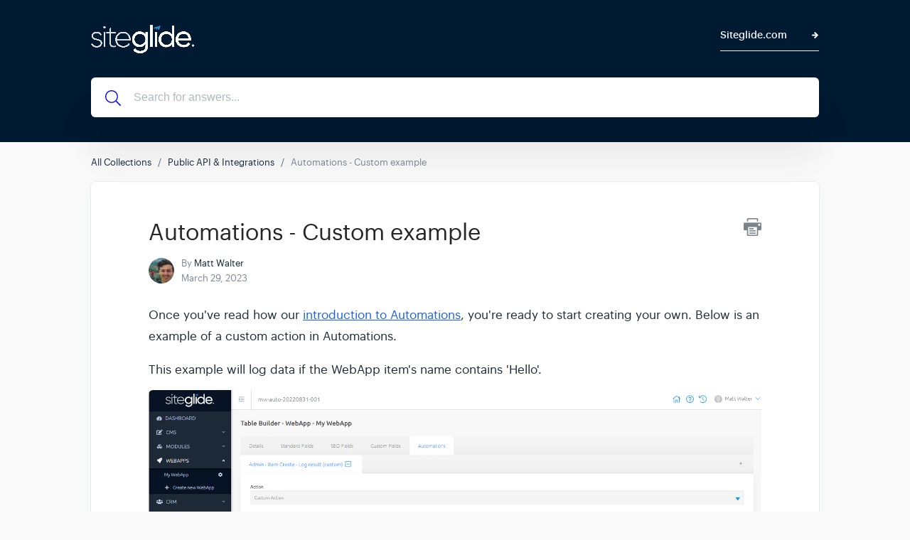

--- FILE ---
content_type: text/css
request_url: https://kb-live-themes.b-cdn.net/themes/72/style.css
body_size: 66797
content:
/* Graphik Regular */
@font-face {
    font-family: 'Graphik';
    src: url([data-uri]) format('woff');
    font-weight: 400;
    font-style: normal;
    font-stretch: normal;
    font-display: swap;
}

/* Graphik Medium */
@font-face {
    font-family: 'Graphik';
    src: url([data-uri]) format('woff');
    font-weight: 500;
    font-style: normal;
    font-stretch: normal;
    font-display: swap;
}

/* Reset CSS Start */
html,body,div,span,applet,object,iframe,h1,h2,h3,h4,h5,h6,p,blockquote,pre,a,abbr,acronym,address,big,cite,code,del,dfn,em,img,ins,kbd,q,s,samp,small,strike,strong,sub,sup,tt,var,b,u,i,center,dl,dt,dd,ol,ul,li,fieldset,form,label,legend,table,caption,tbody,tfoot,thead,tr,th,td,article,aside,canvas,details,embed,figure,figcaption,footer,header,hgroup,menu,nav,output,ruby,section,summary,time,mark,audio,video {
    margin: 0;
    padding: 0;
    border: 0;
    vertical-align: baseline
}

article,aside,details,figcaption,figure,footer,header,hgroup,menu,nav,section {
    display: block
}

body {
    line-height: 1;
    --primary-color: #1E94E6;
    --primary-color-hover: #1809EC;
    --text-color: #333333;
    --border-color: #E4E7E7;
    
}

ol,ul {
    list-style: none
}

blockquote,q {
    quotes: none
}

blockquote:before,blockquote:after,q:before,q:after {
    content: '';
}

table {
    border-collapse: collapse;
    border-spacing: 0
}

* {
    box-sizing: border-box
}

*:before,*:after {
    box-sizing: border-box
}

html {
    font-size: 10px;
    -webkit-tap-highlight-color: transparent;
    -ms-text-size-adjust: 100%;
    -webkit-text-size-adjust: 100%
}

body {
    font-family: 'Graphik', Helvetica, Arial, sans-serif;
    font-size: 16px;
    line-height: 1;
    color: #1A1F4A;
    background-color: #FAFAFA
    
}

strong,b {
    font-weight: 500
}

a {
    color: #0154e4;
    text-decoration: none
}

a:hover,a:focus {
    color: #090c2d;
    text-decoration: none
}

[role="button"] {
    cursor: pointer
}
/* Reset CSS Ends */

/* Helper Classes */
.text-center {
    text-align: center;
}

.mb-15 {
    margin-bottom: 15px
}

.mb-30 {
    margin-bottom: 30px
}

.mt-30 {
    margin-top: 30px
}

/* Typography */
h1 {
    font-size: 32px
}

h2 {
    font-size: 26px
}

h3 {
    font-size: 22px
}

h4 {
    font-size: 18px
}

h5 {
    font-size: 16px
}

h6 {
    font-size: 13px
}

h1 {
    font-weight: 400;
    line-height: 1.33;
    color: #262626
}

h2 {
    font-weight: 500;
    line-height: 1.33;
    color: #182c40
}

@media (max-width: 767px) {
    h1 {
        font-size:28px
    }

    h2 {
        font-size: 16px
    }
}

/* Header CSS */
.header {
    background-color: #0154E4;
    background-size: cover;
    background-repeat: no-repeat;
    background-position: center;
    color: #fff;
    max-height: 450px;
}

.header p {
    color: #fff
}

.header .header-bg {
    background: rgba(0,0,0,0.41)
}

.header--meta {
    display: flex;
    justify-content: space-between;
    align-items: center;
    margin: 35px 0 20px
}

.header--meta .logo {
    font-size: 25px;
    font-weight: 300;
    color: #fff;
    text-transform: uppercase;
    margin-right: 20px
}

.header--meta .logo img {
    max-width: 360px;
    max-height: 40px;
    vertical-align: baseline;
    -webkit-backface-visibility: hidden;
    transform: translateZ(0)
}

.header--meta .link {
    position: relative;
    display: block;
    font-size: 14px;
    font-weight: 500;
    color: #f2f2f2;
    padding-bottom: 15px;
    padding-right: 45px;
    border-bottom: 1px solid #f2f2f2
}

.header--meta .link:hover,.header--meta .link:focus,.header--meta .link:active {
    color: #fff;
    border-color: #fff
}

.header--meta .link:hover:after,.header--meta .link:focus:after,.header--meta .link:active:after {
    transform: translateX(5px)
}

.header--meta .link:after {
    content: "";
    width: 10px;
    height: 11px;
    background: url("../../img/icon-arrow2.svg") no-repeat center;
    background-size: 10px 11px;
    position: absolute;
    top: 2px;
    right: 0;
    transition: all 0.2s ease-in-out
}

@media (max-width: 767px) {
    .header--meta .link {
        padding-right:30px
    }
}

.header--content {
    margin-top: 30px;
    margin-bottom: 35px
}

.header--headline {
    margin-bottom: 27px
}

.header--headline h1 {
    color: #fff;
    font-size: 32px;
    text-align: left
}

@media (max-width: 767px) {
    .header--headline h1 {
        max-width:90%
    }
}

@media (max-width: 480px) {
    .header--headline h1 {
        font-size:26px
    }
}

.header--headline p {
    font-size: 20px;
    color: #fff;
    font-weight: 500;
    line-height: 1.6
}

@media (max-width: 767px) {
    .header--headline p {
        font-size:16px
    }
}

.header--search {
    position: relative
}

.header--search svg {
    fill: blue;
    width: 22px;
    height: 22px;
    position: absolute;
    left: 2%;
    top: 32%
}

.header--search .header--search-box {
    height: 56px;
    box-shadow: 0 54px 53px 0 rgba(0,0,0,0.08);
    transition: all .2s ease-in-out;
    border: none;
    font-size: 16px;
    border-radius: 6px;
    padding: 22px 22px 22px 60px;
    background: white;
    font-weight: 400;
    width: 100%
}

.header--search-box:focus {
    outline: 0
}

.header--search .header--search-box:focus {
    box-shadow: 0 54px 53px 0 rgba(0,0,0,0.12)
}

.header--search .header--search-box::-webkit-input-placeholder {
    color: #afbbc1
}

.header--search .header--search-box:-moz-placeholder {
    color: #afbbc1
}

.header--search .header--search-box::-moz-placeholder {
    color: #afbbc1
}

.header--search .header--search-box:-ms-input-placeholder {
    color: #afbbc1
}

@media (max-width: 480px) {
    .header--search .header--search-box {
        padding-left:40px;
        padding-right: 55px;
        height: 60px
    }
}

/* Home CSS */
.content {
    min-height: calc(100vh - 400px);
    padding: 30px 0
}

.container {
    margin-right: auto;
    margin-left: auto
}

.container:before,.container:after {
    content: " ";
    display: table
}

.container:after {
    clear: both
}

@media (max-width: 768px) {
    .container {
        padding-left:15px;
        padding-right: 15px
    }
}

@media (min-width: 768px) {
    .container {
        width:750px
    }
}

@media (min-width: 992px) {
    .container {
        width:960px
    }
}

@media (min-width: 1200px) {
    .container {
        width:100%
    }
}

.container {
    max-width: 1024px
}

.grid {
    -webkit-column-count: 1;
    -moz-column-count: 1;
    column-count: 1;
    -webkit-column-gap: 16px;
    -moz-column-gap: 16px;
    column-gap: 16px
}

@media (min-width: 768px) {
    .grid {
        -webkit-column-count:2;
        -moz-column-count: 2;
        column-count: 2
    }
}

.grid .card {
    margin: 0 0 16px 0
}

.grid [class*="col-"] {
    padding: 0
}

.grid .grid-item {
    -webkit-column-break-inside: avoid;
    -moz-column-break-inside: avoid;
    break-inside: avoid;
    page-break-inside: avoid;
    margin-bottom: 2px;
    height: calc(100% - 2px)
}

.grid .card h2 {
    font-size: 20px;
    font-weight: 500;
    line-height: 1.5;
    color: #182c40;
    margin-bottom: 15px
}

.grid .card p {
    margin-bottom: 25px
}

.grid .card ul {
    margin: 0;
    padding: 0
}

.grid .card ul li {
    font-size: 16px;
    list-style: none;
    padding: 0;
    color: #52585b;
    margin-bottom: 20px;
    line-height: 1.5
}

.grid .card ul li:last-of-type {
    margin-bottom: 0
}

.grid .card ul li a {
    color: #0154e4
}

.grid .card ul li a:hover {
    color: rgba(1,84,228,0.8) !important
}

.grid .card>a:last-child {
    display: inline-block;
    font-size: 15px;
    font-weight: 500;
    color: #0154e4;
    margin-top: 32px;
    margin-bottom: 12px
}

.card {
    padding: 25px 40px;
    border-radius: 4px;
    box-shadow: rgba(0,0,0,0.05) 0 0 0 1px,#f1f3f5 0 5px 20px 0,rgba(0,0,0,0.05) 0 3px 3px 0;
    background-color: #fff;
    color: #1d2b36;
    border: 1px solid transparent
}

/* Collection */
.collection--meta {
    display: flex;
    margin-bottom: 30px
}

.collection--meta .icon {
    display: flex;
    justify-content: center;
    align-items: center;
    width: 80px;
    height: 80px;
    border-radius: 50%;
    background-color: #1E94E6 !important;
    box-shadow: 0 8px 15px 0 rgba(1,84,228,0.1);
    top: 80px;
    left: 45px;
    min-width: 80px;
    margin-right: 20px
}

@media (max-width: 480px) {
    .collection--meta .icon {
        display:none
    }
}

.collection--meta .title {
    margin-bottom: 10px
}

.collection--meta .description {
    font-size: 17px;
    line-height: 1.5;
    margin-left: 2px;
    color: #182c40;
    overflow: hidden;
    text-overflow: ellipsis;
    display: -webkit-box;
    -webkit-line-clamp: 2;
    -webkit-box-orient: vertical
}

.articles-list .card {
    padding: 30px;
    border-radius: 0
}

.articles-list .card:hover {
    box-shadow: 0 4px 6px 0 rgba(0,0,0,0.1);
    border: 1px solid rgba(136,149,162,0.2);
    background-color: #fcfcfc
}

.articles-list a:first-of-type .card {
    border-radius: 4px 4px 0 0
}

.articles-list a:last-of-type .card {
    border-radius: 0 0 4px 4px
}

.articles-list .card h2.title {
    color: #1E94E6;
    font-weight: 500;
    font-size: 20px;
    margin-bottom: 10px
}

.articles-list .card p.description {
    color: #182c40;
    font-size: 16px;
    line-height: 1.6;
    max-height: 48px;
    -webkit-line-clamp: 2;
    overflow: hidden;
    margin: 15px 0 25px
}

.card .avatar-group {
    display: flex;
    align-items: center
}

.card .avatar-group img {
    height: 36px;
    width: 36px;
    border-radius: 50%;
    margin: 0 10px 0 0
}

.card .avatar-group .avatar-group-meta {
    display: flex;
    flex-direction: column
}

.card .avatar-group .avatar-group-meta p {
    font-size: 13px;
    color: #7d8894;
    margin-bottom: 8px
}

.card .avatar-group .avatar-group-meta p .author-name {
    color: #182c40;
    vertical-align: initial
}

.card .avatar-group .avatar-group-meta h6 {
    font-weight: normal;
    color: #7d8894
}

@media print {
    body * {
        visibility: hidden;
        height: 0px
    }

    .card,.card * {
        visibility: visible;
        height: auto
    }

    .card {
        position: absolute;
        left: 0;
        top: 0;
        padding: 0 !important;
        margin: 0 !important;
        border: none !important;
        box-shadow: none !important
    }

    .avatar-group {
        margin: 0 !important;
        padding-bottom: 20px
    }

    .kb-article-feedback,.print-icon,.avatar-group-meta h6 {
        display: none !important;
        height: 0 !important;
        margin: 0 !important;
        padding: 0 !important
    }

    * {
        -webkit-print-color-adjust: exact !important;
        color-adjust: exact !important
    }

    article {
        overflow: hidden !important;
        width: inherit !important
    }

    article table,article .table {
        max-width: 914px !important;
        width: 914px !important
    }
}

/* Footer */

.footer {
    background-color: #fff;
    background-size: cover;
    background-repeat: no-repeat;
    background-position: center;
    text-align: center;
    padding: 40px 0px
}

.footer p {
    color: #000
}

.footer--logo {
    margin-bottom: 30px
}

.footer--logo a {
    display: flex;
    justify-content: center;
    align-items: center
}

.footer--logo img {
    max-width: 30px;
    height: auto;
    margin-right: 5px
}

.footer--logo p {
    font-size: 15px;
    color: #afbbc1;
    margin: 0
}

@media (max-width: 767px) {
    .footer--logo {
        padding-bottom:0
    }
}

.footer--links {
    margin-bottom: 14px
}

@media (min-width: 768px) {
    .footer--links ul {
        display:flex;
        flex-wrap: wrap;
        justify-content: center
    }
}

.footer--links ul li {
    margin-left: 20px;
    margin-right: 20px;
    margin-bottom: 15px
}

.footer--links ul li a {
    font-size: 14px;
    color: #909aa5
}

.footer--links ul li a:hover,.footer--links ul li a:focus,.footer--links ul li a:active {
    color: #0154E4
}

.footer--social {
    margin-bottom: 10px
}

.footer--social ul {
    display: flex;
    flex-wrap: wrap;
    justify-content: center
}

.footer--social ul li {
    margin-left: 25px;
    margin-right: 25px;
    display: block
}

.footer--social ul li a {
    display: block;
}

.footer--social ul li a svg path {
    fill: #86848b
}

.footer--social ul li a:hover svg path {
    fill: var(--text-color);
}

.footer--social ul li.linkedin a {
    width: 17.5px;
    height: 20px;
}

.footer--social ul li.twitter a {
    width: 20px;
    height: 20px;
}

.footer--social ul li.facebook a {
    width: 12.5px;
    height: 20px;
}

.footer--slogan {
    margin-top: 30px
}

.footer--slogan p {
    font-size: 14px;
    color: #909aa5
}

/* Article */
.breadcrumb {
    background: none;
    margin: 0;
    border-radius: 0;
    padding: 20px 0;
    max-width: 100%;
    list-style: none;
    white-space: nowrap;
    overflow: hidden;
    text-overflow: ellipsis
}

.breadcrumb>li {
    display: inline;
    font-size: 1.3rem
}

.breadcrumb>li+li:before {
    content: "/ ";
    padding: 0 5px;
    color: #182c40;
    opacity: 0.7
}

.breadcrumb>li a {
    color: #182c40
}

.breadcrumb>li.active {
    color: #7d8894
}

@media (max-width: 480px) {
    .breadcrumb>li:before {
        display:none
    }

    .breadcrumb>li:after {
        content: "/ ";
        padding: 0 5px;
        color: #182c40;
        opacity: .7
    }

    .breadcrumb>li:last-of-type:after {
        display: none
    }

    .kb-article .breadcrumb li {
        display: block;
        margin-bottom: 15px
    }

    .breadcrumb {
        position: relative;
        margin: 16px 0;
        padding: 0
    }
}

.kb-article .content {
    padding: 0 0 40px
}

.kb-article .card {
    border-radius: 6px;
    padding: 50px 80px
}

@media (max-width: 768px) {
    .kb-article .card {
        padding:30px 40px
    }
}

@media (max-width: 480px) {
    .kb-article .card {
        padding:20px 25px
    }
}

.article {
    font-size: 17px;
    line-height: 1.8;
    color: #52585b;
    margin-bottom: 17px
}

.article abbr[data-original-title],.article abbr[title] {
    text-decoration: underline dotted;
    cursor: help;
    border-bottom: 0
}

.article ul,.article ol {
    margin-top: 0;
    margin-bottom: 17px;
    padding-left: 20px
}

.article ul ul,.article ul ol,.article ol ul,.article ol ol {
    margin-top: 10px;
    margin-bottom: 0
}

.article ul li,.article ol li {
    color: #1d2b36;
    margin-left: 20px;
    margin-bottom: 10px
}

.article ol>li,.article ol>li ol>li ol>li ol>li,.article ol>li ol>li ol>li ol>li ol>li ol>li ol>li {
    list-style-type: decimal
}

.article ul>li,.article ul>li ul>li ul>li ul>li,.article ul>li ul>li ul>li ul>li ul>li ul>li ul>li {
    list-style-type: disc
}

.article ol li p,.article ul li p {
    margin-bottom: 0
}

.article hr {
    display: block;
    height: 1px;
    border: 0;
    border-top: 1px solid #ccc;
    margin: 1em 0;
    padding: 0
}

.article blockquote {
    padding: 11px 22px;
    margin: 0 0 22px;
    font-size: 20px;
    border-left: 5px solid #eee
}

.article blockquote p:last-child,.article blockquote ul:last-child,.article blockquote ol:last-child {
    margin-bottom: 0
}

.article code,.article kbd,.article pre,.article samp {
    font-family: Menlo,Monaco,Consolas,"Courier New",monospace
}

.article code {
    padding: 2px 4px;
    font-size: 90%;
    color: #c7254e;
    background-color: #f9f2f4;
    border-radius: 7px
}

.article pre {
    display: block;
    padding: 16px;
    margin: 1em 0;
    font-size: 13px;
    line-height: 1.65;
    word-break: break-word;
    word-wrap: break-word;
    color: #181B3A;
    background-color: #f8f8f8;
    border: 1px solid #ccc;
    overflow: auto;
    border-radius: 6px
}

.article pre code {
    padding: 0;
    font-size: inherit;
    color: inherit;
    white-space: pre-wrap;
    background-color: transparent;
    border-radius: 0
}

.article p,.article h1,.article h2,.article h3,.article h4,.article h5,.article h6,.article a,.article span {
    word-break: break-word
}

.article h1,.article h2,.article h3,.article h4,.article h5,.article h6 {
    font-weight: 500
}

.article h2,.article h3,.article h4,.article h5,.article h6 {
    color: rgba(0,0,0,0.87)
}

.article h1 {
    color: #262626;
    font-size: 32px;
    line-height: 1.3;
    margin-bottom: 15px
}

.article h2 {
    font-size: 24px;
    line-height: 1.4;
    margin-bottom: 17px
}

.article h3 {
    font-size: 20px;
    line-height: 1.4;
    margin-bottom: 17px
}

.article h4 {
    font-size: 18px;
    line-height: 1.4;
    margin-bottom: 17px
}

.article h5 {
    font-size: 17px;
    line-height: 1.4;
    margin-bottom: 17px
}

.article h6 {
    font-size: 15px;
    line-height: 1.67
}

.article p {
    font-size: 17px;
    line-height: 1.8;
    color: #1d2b36;
    margin-bottom: 17px
}

.article p:last-of-type {
    margin-bottom: 0
}

.article p>img {
    margin-top: 0 !important;
    margin-bottom: 0 !important
}

.article pre code.hljs {
    background: transparent;
    color: inherit;
    padding: 0
}

.article label {
    font-size: 17px;
    line-height: 1.65;
    color: #52585b;
    font-weight: 500
}

.article label+ul {
    margin-top: 5px
}

.article img,.article video {
    width: auto;
    height: auto;
    max-width: 100%;
    margin: 25px 0px;
    border-radius: 6px
}

.article audio {
    margin: 25px 0px
}

@media (max-width: 480px) {
    .article h1 {
        font-size:32px
    }

    .article h2 {
        font-size: 24px
    }

    .article p {
        font-size: 18px
    }
}

.article p+img,.article h2+img,.article h3+img {
    margin-top: 13px
}

.article h1+img {
    margin-top: 15px
}

.article h2+img {
    margin-top: 10px
}

.article img+img,.article video+img,.article img+video,.article video+video,.article audio+audio,.article video+audio,.article audio+video,.article audio+img,.article img+audio {
    margin-top: 0
}

.article a {
    color: #195fe9;
    -webkit-text-decoration-line: underline;
    text-decoration-line: underline
}

.article .list-unordered li,.article .list-ordered li,.article .list-unstyled li {
    color: #52585b;
    margin-bottom: 15px;
    font-size: 17px
}

.article .list-unordered li:last-child,.article .list-ordered li:last-child,.article .list-unstyled li:last-child {
    margin-bottom: 0
}

.article .list-ordered {
    list-style-type: decimal
}

.article .list-ordered ul {
    list-style-type: decimal
}

.article .list-unstyled {
    list-style: none
}

.article blockquote {
    position: relative;
    padding: 20px 40px;
    margin: 30px 0px;
    color: #52585b;
    background-color: rgba(175,187,193,0.18);
    border-left: 4px solid #195fe9;
    font-size: 18px;
    font-style: italic;
    line-height: 2;
    text-align: left
}

.article blockquote.warning,.article blockquote.note,.article blockquote.tips {
    padding: 30px 39px 30px 88px;
    font-size: 16px;
    line-height: 1.88;
    color: #383647
}

.article blockquote.warning {
    background-color: #fefaf6;
    border-color: #ff8d2a
}

.article blockquote.warning:before {
    background: url(../img/caution.png) no-repeat center;
    background-size: 40px
}

.article blockquote.note:before {
    background: url(../img/bell.png) no-repeat center;
    background-size: 30px
}

.article blockquote.tips:before {
    background: url(../img/lightbulb.png) no-repeat center;
    background-size: 26px
}

.article blockquote.warning:before,.article blockquote.note:before,.article blockquote.tips:before {
    content: '';
    height: 40px;
    width: 40px;
    position: absolute;
    left: 25px;
    top: 50%;
    transform: translateY(-50%)
}

.article blockquote.note {
    background-color: #eeeff2;
    border-color: #415a80
}

.article blockquote.tips {
    background-color: #eff5ff;
    border-color: #0154e4
}

@media (max-width: 480px) {
    .article blockquote {
        padding:20px;
        font-size: 18px
    }

    .article blockquote.warning,.article blockquote.note,.article blockquote.tips {
        padding: 80px 20px 20px
    }

    .article blockquote.warning:before,.article blockquote.note:before,.article blockquote.tips:before {
        left: 50%;
        top: 25px;
        transform: translate(-50%, 0)
    }
}

.article .table,.article table {
    max-width: 100%;
    border-radius: 5px;
    border: solid 1px rgba(28,54,74,0.08);
    background-color: #fff;
    display: block;
    overflow: auto
}

.article .table thead,.article .table tbody,.article table thead,.article table tbody {
    display: table;
    width: 100%
}

.article .table th,.article .table td,.article table th,.article table td {
    font-size: 17px;
    vertical-align: top;
    padding: 15px;
    border: solid 1px rgba(28,54,74,0.08)
}

.article .table.table-striped tbody tr:nth-of-type(odd),.article table.table-striped tbody tr:nth-of-type(odd) {
    background-color: #f8f9f9
}

.article figure img.fr-dii {
    margin: 5px auto !important
}

.article figure figcaption {
    font-size: 90%;
    color: #7d8894
}

.article .callout {
    border-left: 5px solid;
    margin-bottom: 20px;
    padding: 16px 25px 16px 20px;
    background: #f1f1f1;
    border-color: #707070
}

.article .callout h3 {
    margin-bottom: 10px
}

.article .callout-yellow {
    background: #feedaf;
    border-color: #735f1f
}

.article .callout-blue {
    background: #e8f4ff;
    border-color: #195fe9
}

.article .callout-green {
    background: #d7efdc;
    border-color: #0f8a40
}

.article .callout-red {
    background: #fed9db;
    border-color: #b41d34
}

.kb-article .article--meta {
    position: relative
}

.kb-article .article--meta .title {
    font-size: 32px;
    color: #262626;
    line-height: 1.3;
    padding-right: 30px;
    margin-bottom: 15px
}

.kb-article .article--meta .description {
    font-size: 20px;
    line-height: 1.5;
    color: #75767e;
    margin-bottom: 20px
}

.kb-article .article--meta .avatar-group {
    margin: 0px 0px 30px 0px
}

.kb-article .article--meta .print-icon {
    position: absolute;
    right: 0;
    top: 0;
    cursor: pointer
}

.kb-article .article--meta .print-icon img {
    margin: 0;
    width: 25px;
    height: 25px
}

@media (max-width: 480px) {
    .kb-article .article--meta .print-icon img {
        width:20px;
        height: 20px
    }
}

.kb-article .feedback {
    margin-top: 50px;
    margin-bottom: 10px;
    display: flex;
    flex-direction: column;
    align-items: center
}

.kb-article .feedback h4 {
    color: #182c40;
    font-weight: 500;
    margin-bottom: 20px
}

.kb-article .feedback .btn {
    display: inline-block;
    margin-bottom: 0;
    font-weight: normal;
    text-align: center;
    vertical-align: middle;
    -ms-touch-action: manipulation;
    touch-action: manipulation;
    cursor: pointer;
    background-image: none;
    border: 1px solid transparent;
    white-space: nowrap;
    padding: 6px 12px;
    font-size: 16px;
    line-height: 1.42857;
    border-radius: 7px;
    -webkit-user-select: none;
    -moz-user-select: none;
    -ms-user-select: none;
    user-select: none
}

.kb-article .feedback .btn:focus,.kb-article .feedback .btn.focus,.kb-article .feedback .btn:active:focus,.kb-article .feedback .btn:active.focus,.kb-article .feedback .btn.active:focus,.kb-article .feedback .btn.active.focus {
    outline: 5px auto -webkit-focus-ring-color;
    outline-offset: -2px
}

.kb-article .feedback .btn:hover,.kb-article .feedback .btn:focus,.kb-article .feedback .btn.focus {
    color: #333;
    text-decoration: none
}

.kb-article .feedback .btn:active,.kb-article .feedback .btn.active {
    outline: 0;
    background-image: none;
    box-shadow: inset 0 3px 5px rgba(0,0,0,0.125)
}

.kb-article .feedback .btn.disabled,.kb-article .feedback .btn[disabled] {
    cursor: not-allowed;
    opacity: .65;
    filter: alpha(opacity=65);
    box-shadow: none
}

.kb-article .feedback a.btn.disabled {
    pointer-events: none
}

.kb-article .feedback .btn {
    margin-top: 0;
    margin-bottom: 0;
    border: 1px solid #0154E4;
    color: #0154E4;
    padding: 8px 36px
}

.kb-article button:active,.kb-article button:focus,.kb-article input:focus,.kb-article input:active,.kb-article video:active,.kb-article video:focus,.kb-article audio:active,.kb-article audio:focus {
    outline: none
}

.kb-article .feedback .btn:not(:last-child) {
    margin-right: 15px
}

@media (max-width: 380px) {
    .kb-article .feedback .btn:not(:last-child) {
        margin-right:0
    }

    .kb-article .feedback .btn {
        margin-bottom: 10px
    }
}

.kb-article .feedback .feedback--comment {
    display: none;
    text-align: center;
    width: 100%
}

.kb-article .feedback textarea {
    height: 100px;
    border-radius: 4px;
    border: solid 1px #dcdee5;
    background-color: #ffffff;
    font-size: 15px;
    line-height: 1.33;
    outline: none;
    resize: vertical;
    padding: 20px;
    margin: 20px auto;
    display: block;
    width: 100%;
    max-width: 600px
}

.kb-article .feedback :-ms-input-placeholder {
    color: rgba(24,44,64,0.5)
}

.kb-article .feedback ::placeholder {
    color: rgba(24,44,64,0.5)
}

.lightbox-container {
    position: fixed;
    width: 100%;
    height: 100%;
    padding: 28px;
    z-index: 4;
    top: 0;
    left: 0;
    justify-content: center;
    align-items: center;
    background-color: rgba(0,0,0,0.8);
    display: none
}

.article-image {
    max-height: 100%;
    max-width: 100%
}

.fr-fic {
    user-select: none
}

.img-lightbox-controls {
    position: fixed;
    top: 5px;
    right: 5px;
    display: flex;
    flex-direction: row;
    flex-wrap: wrap;
    will-change: right;
    z-index: 2147483004
}

.img-lightbox-controls .lightbox-button {
    height: 40px;
    width: 40px;
    background-color: rgba(230,230,230,0.8);
    border: 0;
    box-shadow: none;
    cursor: pointer;
    padding: 0;
    visibility: inherit;
    opacity: 1;
    display: flex;
    align-items: center;
    align-content: center;
    justify-content: center;
    position: relative;
    margin: 0 5px 0 0;
    border-radius: 3px
}

.img-lightbox-controls .lightbox-button div {
    height: 36px;
    width: 36px;
    padding: 10px;
    display: flex;
    align-items: center
}

.img-lightbox-controls .lightbox-button div svg {
    display: block;
    height: 100%;
    width: 100%;
    overflow: visible;
    position: relative
}

iframe,.fr-iframe {
    max-width: 100%;
    border: none;
    position: relative;
    display: block;
    z-index: 2;
    -webkit-box-sizing: border-box;
    -moz-box-sizing: border-box;
    box-sizing: border-box
}

.fr-wrapper {
    position: relative;
    z-index: 1
}

table {
    border: none;
    border-collapse: collapse;
    empty-cells: show;
    max-width: 100%
}

table.fr-dashed-borders td,table.fr-dashed-borders th {
    border-style: dashed
}

table.fr-alternate-rows tbody tr:nth-child(2n) {
    background: #f5f5f5
}

table td,table th {
    border: 1px solid #dddddd
}

table td:empty,table th:empty {
    height: 20px
}

table td.fr-highlighted,table th.fr-highlighted {
    border: 1px double red
}

table td.fr-thick,table th.fr-thick {
    border-width: 2px
}

table th {
    background: #e6e6e6
}

hr {
    clear: both;
    user-select: none;
    -o-user-select: none;
    -moz-user-select: none;
    -khtml-user-select: none;
    -webkit-user-select: none;
    -ms-user-select: none;
    page-break-after: always
}

.fr-file {
    position: relative
}

.fr-file::after {
    position: relative;
    content: "\1F4CE";
    font-weight: normal
}

a.fr-strong {
    font-weight: 500
}

a.fr-green {
    color: green
}

.fr-text-gray {
    color: #AAA !important
}

.fr-text-bordered {
    border-top: solid 1px #222;
    border-bottom: solid 1px #222;
    padding: 10px 0
}

.fr-text-spaced {
    letter-spacing: 1px
}

.fr-text-uppercase {
    text-transform: uppercase
}

img {
    z-index: 3;
    position: relative;
    cursor: pointer
}

img.fr-dib {
    margin: 25px auto 25px auto !important;
    display: block;
    float: none;
    vertical-align: top
}

img.fr-dib.fr-fil {
    margin: 25px auto 25px 0 !important
}

img.fr-dib.fr-fir {
    margin: 25px 0 25px auto !important
}

img.fr-dii {
    margin: 25px auto 25px auto !important;
    display: inline-block;
    float: none
}

p>img {
    margin-top: 0 !important;
    margin-bottom: 0 !important
}

img.fr-dii.fr-fil {
    margin: 25px 10px 25px 0;
    left: 5px;
    float: left
}

img.fr-dii.fr-fir {
    margin: 25px 0 25px 10px;
    right: 5px;
    float: right
}

img.fr-rounded {
    border-radius: 100%;
    -moz-border-radius: 100%;
    -webkit-border-radius: 100%;
    -moz-background-clip: padding;
    -webkit-background-clip: padding-box;
    background-clip: padding-box
}

img.fr-bordered {
    border: solid 10px #CCC;
    -webkit-box-sizing: content-box;
    -moz-box-sizing: content-box;
    box-sizing: content-box
}

.fr-video {
    text-align: center;
    position: relative
}

.fr-video>* {
    -webkit-box-sizing: content-box;
    -moz-box-sizing: content-box;
    box-sizing: content-box;
    max-width: 100%;
    border: none
}

.fr-video.fr-dvb {
    display: block;
    clear: both
}

.fr-video.fr-dvb iframe {
    margin: 5px auto !important
}

@media screen and (max-width: 767px) {
    .fr-video.fr-dvb iframe {
        max-height:200px !important
    }
}

.fr-video.fr-dvb.fr-fvl {
    text-align: left
}

.fr-video.fr-dvb.fr-fvl iframe {
    margin: 5px auto 5px 0 !important
}

.fr-video.fr-dvb.fr-fvr {
    text-align: right
}

.fr-video.fr-dvb.fr-fvr iframe {
    margin: 5px 0 5px auto !important
}

.fr-video.fr-dvi {
    display: inline-block
}

.fr-video.fr-dvi.fr-fvl {
    float: left
}

.fr-video.fr-dvi.fr-fvr {
    float: right
}

.text_block table.fr-table-border-3 td {
    border: 3px solid #ddd !important
}

.text_block table.fr-table-border-2 td {
    border: 2px solid #ddd !important
}

.text_block table.fr-table-border-1 td {
    border: 1px solid #ddd !important
}

/***** Blocks *****/
.blocks-list {
    display: flex;
    flex-wrap: wrap;
    justify-content: flex-start;
    list-style: none;
    padding: 0;
}

@media (min-width: 768px) {
    .blocks-list {
        margin: 0 -15px;
    }
}

.block-item {
    border: 1px solid rgba(0, 0, 0, 0.1);
    border-radius: 4px;
    box-sizing: border-box;
    color: #354858;
    display: flex;
    flex: 1 0 340px;
    flex-direction: column;
    justify-content: center;
    margin: 0 0 30px;
    max-width: 100%;
    text-align: center;
    transition: 0.3s;
    box-shadow: 0px 4px 20px rgb(199 199 199 / 25%);
}

@media (min-width: 768px) {
    .block-item {
        margin: 0 15px 30px;
    }
}

.block-item:hover, .block-item:focus, .block-item:active {
    box-shadow: 0px 4px 20px rgb(199 199 199 / 55%);
}

.block-item:hover *, .block-item:focus *, .block-item:active * {
    text-decoration: none;
}

.block-item ul {
  margin-top: 0px;
  margin-bottom: 20px;
}

.block-item ul li a {
  font-size: 16px;
    list-style: none;
    padding: 0;
    color: #1E94E6;
    margin-bottom: 0px;
    line-height: 1.5
}

.list-lw {
  font-size: 16px;
    list-style: none;
    padding: 0;
    color: #001A31;
    margin-top: 10px;
    margin-bottom: 25px;
    line-height: 2;
    font-weight:bold;
}

.block-item .icon {
    display: block;
    margin-bottom: 20px;
    color: #1E94E6;
}

.block-item .icon i {
    font-size: 36px;
}

.block-item-link {
    padding: 30px 30px 20px 30px;
}

.block-item-link:hover, .block-item-link:focus, .block-item-link:active {
    text-decoration: none;
}

.block-item-title {
    font-size: 18px;
    font-weight: 600;
    margin-bottom: 0;
    color: #001A31;
}

.block-item-description {
    font-weight: 300;
    margin: 0;
    color: #13294B;
}

.block-item-description:not(:empty) {
    margin-top: 10px;
    line-height:24px;
}

/***** Homepage *****/
.section {
    margin-bottom: 40px;
}

@media (min-width: 768px) {
    .section {
        margin-bottom: 60px;
    }
}

.popular-articles .title {
    margin-top:60px;
    margin-bottom: 10px;
    text-align: center;
    color: #1E94E6;
}

.popular-articles ul {
    -webkit-column-count: 3;
    -webkit-column-gap: 40px;
    -moz-column-count: 3;
    -moz-column-gap: 20px;
    column-count: 3;
    column-gap: 40px;
    list-style-type: none;
    margin: 20px auto;
    text-align: center;
}

.popular-list-item {
    margin-bottom: 20px !important;
}

.popular-list-item a {
    color:#354858;
}

/***** Collection pages *****/
.section-tree {
    display: flex;
    flex-direction: column;
    flex-wrap: wrap;
    justify-content: space-between;
}

.section-tree .section {
    flex: initial;
}

.section-tree-title {
    font-size: 24px;
    margin-bottom: 15px;
}

.section-tree-title a {
    color: #1E94E6;
}

.section-list-item a {
    color: #1E94E6;
    list-style-position: outside;
    font-weight: 600;
}

.section-list-item {
    margin-bottom: 15px;
}

.subsection-list-item {
    margin-bottom: 15px;
    list-style: none;
}

.subsection-list-item a {
    font-size: 18px;
    list-style-position: outside;
}



--- FILE ---
content_type: text/plain
request_url: https://cdn.getgist.com/widget/settings/project_3ffagwfo.txt
body_size: 3650
content:
{"live_forms":[],"project_details":{"project_settings":{"time_zone":"Europe/London","office_hours":[{"Weekdays":{"from":"05:00","to":"20:00"}}],"default_welcome_text":"Welcome to Siteglide . Let's chat â€” Start a new conversation below.","whitelist_domains":["siteglide.com","platform-os.com","sitegurus.io"],"company_name":"Siteglide","project_name":"Siteglide","avatar_url":"https://cdn.getgist.com/users_profiles/797/medium/lw-profile-gist.jpg?1714134153","message_reply_delay":"hour","custom_reply_time":{"dynamic":{"reply_text":"reply_in_asap"}},"non_working_dates":["2023-04-07","2023-04-10","2023-12-25","2023-12-26","2024-01-01"],"logo_url":"https://cdn.getgist.com/projects/471/logo-blue-highres.png?1677106750","knowledge_base_enabled":true},"chat_setting":{"chat_appearance_color":"#3399cc","welcome_text":"How can we help?","chat_enabled":true,"greeting_text":"Hello {{ contact.name | default: 'there'}}!","background_type":"color","background_value":null,"background_texture":"1","custom_value":"rgba(0,26,49, 1)","chat_for_leads":true,"chat_for_users":true,"changed_value":true,"team_intro_text":null,"custom_css":null,"get_email_text":"Please enter your email, so we know how to reach you.","chat_bubble_style":"chat-bubble-4","icon_background_type":"color","icon_background_value":null,"icon_custom_color":"rgba(30,148,230, 1)","enable_chat_in_mobile":true,"gdpr_option":null,"gdpr_text":"I agree with terms and privacy policy.","qualification_text":"A few more details will help assign you to the right person:","qualification_settings":[{"name":"email","type":"text","description":"email of the person"},{"name":"company_name","type":"string","description":"The name of the contact's company. This is separate from the name property of the contact's associated company and can be set independently"},{"name":"first_name","type":"string","description":"The contact's first name"},{"name":"last_name","type":"string","description":"The contact's last name"}],"qualification_bot":[{"name":"company_name","type":"string","description":"The name of the contact's company. This is separate from the name property of the contact's associated company and can be set independently"},{"name":"first_name","type":"string","description":"The contact's first name"},{"name":"last_name","type":"string","description":"The contact's last name"}],"allow_incoming_attachments":true,"allow_outgoing_attachments":true,"email_follow_up":true,"chat_transcript":true,"font_color_value":"1","font_custom_color":null,"notification_sound":true,"flash_tab_message":true,"ask_for_email":"non_office_hours","launcher_position":"right","right_spacing":null,"left_spacing":null,"bottom_spacing":null,"chat_enabled_on_web":true,"additional_languages_greeting_text":{},"additional_languages_welcome_text":{},"additional_languages_team_intro_text":{},"gdpr_opt_in_text":"Yes, I agree","gdpr_opt_out_text":"No, not now","capture_non_gist_forms":true,"bot_name":"Siteglide","allow_magic_type":true,"additional_languages_get_email_text":{},"article_widget_enabled":false,"display_company_logo":true,"outgoing_notification_sound":false,"other_appearance_settings":{"background_image":false,"background_image_value":1,"background_image_opacity":35},"ask_email_before_chat":true,"qualification_bot_enabled":true,"custom_chat_icon_url":"/custom_chat_icons/medium/missing.png","bot_icon_url":"https://cdn.getgist.com/projects/3ffagwfo/setting/bot_icon/1678977812-Logo-square-200-mark.png?1678977812","special_notice_enabled":false,"special_notice_config":{},"gdpr_enabled":false,"path_conditions":[],"enabled_path_filter_operator":"OR","branding_enabled":false,"messenger_default_language":"en","messenger_path":{"enable_path_conditions":[{"value":"","condition":"is_all_pages"}],"disable_path_conditions":[]}},"default_settings":{"default_gradients":{"0":"linear-gradient(296deg, #f54654, #fd8966)","1":"linear-gradient(296deg, #2e4ae5, #5da9ff)","2":"linear-gradient(296deg, #7b75ed, #483baa)","3":"linear-gradient(326deg, #e7ff8e, #58ceb6)","4":"linear-gradient(219deg, #801f8d, #6f1b7a, #731c7f, #6a1a74 31%, #f0487f)","5":"linear-gradient(296deg, #1db8ab, #3eccce)"},"default_colors":{"0":"#fb8560","1":"#408bef","2":"#6d53dd","3":"#83e181","4":"#941093","5":"#3bc7ab"},"font_colors":{"0":"#000","1":"#fff"},"maximum_file_size":{"image":5,"file":20},"default_primary_color":"#f1703f","default_gradient":"linear-gradient(296deg, #f54654, #fd8966)"},"track_events":true,"live_view_enabled":true,"ping_interval":20,"active_agent_interval":600,"partner_code":null,"is_blocked":false,"project_name":"Siteglide","support_bot_setting":{"support_bot_intro_messages":{"en":["Hi, I'm SiteBot and will try and help while my team is away."]},"enable_support_bot_intro_message":false,"support_bot_feedback":{"has_answered":{"buttons":{"helped":{},"talk_to_person":{"bot_id":null},"ask_another_question":{"bot_id":null}}},"answered_message":"Did that answer help or are you looking for something else?","has_not_answered":{"buttons":{"talk_to_person":{"bot_id":null},"ask_another_question":{"bot_id":null}}},"not_answered_message_1":"Sorry, I couldn't find an answer for that.","not_answered_message_2":"You can rephrase your question or talk to our team using the options below.","enable_support_bot_answered":true,"enable_support_bot_not_answered":true},"emma_details":{"trigger_option":"once"},"enable_support_bot":true},"ai_bot_setting":{"enable_ai_bot":false,"ai_bot_details":{"live_article":0,"total_article":228}},"translated_keys":{"en":{"message_reply_delay":"Typically replies in a few hours","greeting_text":"Hello {{ contact.name | default: 'there'}}!","welcome_text":"How can we help?","team_intro_text":null,"get_email_text":"Please enter your email, so we know how to reach you.","special_notice_content":null}},"primary_language":"en","added_languages":[],"session_duration":1800000},"kb_setting":{"sub_domain":"siteglide","custom_domain":"help.siteglide.com","show_messenger":true,"domain":"siteglide.com"},"triggered_chats":[],"instant_live_bots":[{"id":6331,"enable_bots_on_office_hours":false,"convertfox_link_text":"wsi-free-site","enable_convertfox_link":true,"enable_bots_on_non_office_hours":false,"priority":4,"display_conditions":[{"criteria":[{"key":"current_url","value":"https://www.siteglide.com/wsi-202332234234","condition":"equals"}],"criteria_operator":"AND"}],"greetings":{"id":41559,"messages":["\u003cp\u003eHi!Â \u003c/p\u003e\u003cp\u003eWe've got a limited offer for WSI ICs to get your first Siteglide site free of charge!\u003c/p\u003e\u003cp\u003eSimply follow the steps below and you'll be up and running in no time!\u003c/p\u003e"],"choices":[{"choice_id":"6331-b36d35f8-23c1-44b2-bca4-d064235b400c-1683131637894","choice_text":"I don't have a Siteglide account"},{"choice_id":"6331-9e485f76-6b4b-4440-b743-b2464c0dc6e9-1683131651888","choice_text":"I have an account but no live sites"},{"choice_id":"6331-dce33a10-5a82-47ad-830c-23670e739d54-1683131667890","choice_text":"I'm an existing customer"}],"enable_open_response":false}},{"id":6442,"enable_bots_on_office_hours":false,"convertfox_link_text":"agency-partner-application","enable_convertfox_link":true,"enable_bots_on_non_office_hours":false,"priority":5,"display_conditions":[{"criteria":[{"key":"current_url","value":"https://www.siteglide.com/2241242423","condition":"equals"}],"criteria_operator":"AND"}],"greetings":{"id":42422,"messages":["\u003cp\u003eHi, thanks for enquiring about our Agency Partner Programme!\u003c/p\u003e\u003cp\u003eWe just need to collect a few details and then we can discuss getting you onboard.\u003c/p\u003e"],"choices":[{"choice_id":"6331-b36d35f8-23c1-44b2-bca4-d064235b400c-1683131637894","choice_text":"I don't have a Siteglide account"},{"choice_id":"6331-9e485f76-6b4b-4440-b743-b2464c0dc6e9-1683131651888","choice_text":"I have an account but no live sites"},{"choice_id":"6331-dce33a10-5a82-47ad-830c-23670e739d54-1683131667890","choice_text":"I'm an existing customer"}],"enable_open_response":false}},{"id":6446,"enable_bots_on_office_hours":false,"convertfox_link_text":"expert-partner-application","enable_convertfox_link":true,"enable_bots_on_non_office_hours":false,"priority":6,"display_conditions":[{"criteria":[{"key":"current_url","value":"https://www.siteglide.com/2241242423","condition":"equals"}],"criteria_operator":"AND"}],"greetings":{"id":42457,"messages":["\u003cp\u003eHi, thanks for enquiring about our Expert Partner Programme!\u003c/p\u003e\u003cp\u003eTo become an Expert Partner you need to already be an Agency Partner and meet certain criteria.\u003c/p\u003e\u003cp\u003eWe just need to collect a few details and then we can discuss this with you.\u003c/p\u003e"],"choices":[{"choice_id":"6331-b36d35f8-23c1-44b2-bca4-d064235b400c-1683131637894","choice_text":"I am an Agency Partner already"},{"choice_id":"6331-9e485f76-6b4b-4440-b743-b2464c0dc6e9-1683131651888","choice_text":"I'm not an Agency Partner"}],"enable_open_response":false}}],"new_conversation_live_bots":[{"id":6647,"enable_bots_on_office_hours":false,"enable_bots_on_non_office_hours":false,"priority":5,"display_conditions":[{"criteria":[{"key":"current_url_path","condition":"is_any_page"}],"criteria_operator":"AND"},{"criteria":[{"key":"current_url","value":"https://www.siteglide.com/lp-template","condition":"not_equals"}]}],"recurring_type":"all_time","greetings":{"id":44022,"messages":["\u003cp\u003eHi, How can I help you?\u003c/p\u003e"],"choices":[{"choice_id":"1680528615-d57f655c-3c91-4977-b9fe-4e7cb79538ff","choice_text":"I have a technical question"},{"choice_id":"6259-f6b33e39-1a5f-4bb1-99c5-f9a44c0b3480-1680528625191","choice_text":"I have an account related query"},{"choice_id":"6259-6571d3a4-5ad3-437f-a809-8c777a5ff5ec-1680528654874","choice_text":"I'm new to Siteglide"},{"choice_id":"6647-67b97b6b-39ed-4867-b24c-a206ad3de45b-1695071172966","choice_text":"I'd like to speak to Sitegurus"}],"disable_composer":true,"enable_open_response":false}}],"on_going_announcements":[],"surveys":[],"messenger_app_preference":{"contact_apps":[{"id":"conversation","display_conditions":[{"criteria":[{"key":"current_url_path","unit":null,"value":"","condition":"is_any_page","conditions":[{"label":"is any page","value":"is_any_page"},{"label":"is the homepage","value":"is_homepage"},{"label":"is not the homepage","value":"is_not_homepage"},{"label":"is exactly","value":"equals"},{"label":"is not exactly","value":"not_equals"},{"label":"contains","value":"contains"},{"label":"does not contain","value":"not_contains"},{"label":"starts with","value":"starts_with"},{"label":"does not starts with","value":"does_not_starts_with"},{"label":"ends with","value":"ends_with"},{"label":"does not ends with","value":"does_not_ends_with"},{"label":"matches the pattern","value":"matches_the_pattern"}],"selectedType":"url"}]}]},{"id":30,"display_conditions":[{"criteria":[{"key":"current_url_path","unit":null,"condition":"is_any_page","conditions":[{"label":"is any page","value":"is_any_page"},{"label":"is the homepage","value":"is_homepage"},{"label":"is not the homepage","value":"is_not_homepage"},{"label":"is exactly","value":"equals"},{"label":"is not exactly","value":"not_equals"},{"label":"contains","value":"contains"},{"label":"does not contain","value":"not_contains"},{"label":"starts with","value":"starts_with"},{"label":"does not starts with","value":"does_not_starts_with"},{"label":"ends with","value":"ends_with"},{"label":"does not ends with","value":"does_not_ends_with"},{"label":"matches the pattern","value":"matches_the_pattern"}],"selectedType":"url"}],"criteria_operator":"AND"}]}],"site_visitor_apps":[{"id":"conversation","display_conditions":[{"criteria":[{"key":"current_url_path","unit":null,"value":"","condition":"is_any_page","conditions":[{"label":"is any page","value":"is_any_page"},{"label":"is the homepage","value":"is_homepage"},{"label":"is not the homepage","value":"is_not_homepage"},{"label":"is exactly","value":"equals"},{"label":"is not exactly","value":"not_equals"},{"label":"contains","value":"contains"},{"label":"does not contain","value":"not_contains"},{"label":"starts with","value":"starts_with"},{"label":"does not starts with","value":"does_not_starts_with"},{"label":"ends with","value":"ends_with"},{"label":"does not ends with","value":"does_not_ends_with"},{"label":"matches the pattern","value":"matches_the_pattern"}],"selectedType":"url"}]}]}]},"messenger_tabs_data":{"contacts":[{"key":"home","isEnabled":true},{"key":"news","isEnabled":false},{"key":"messages","isEnabled":true},{"key":"help","isEnabled":false}],"visitors":[{"key":"home","isEnabled":true},{"key":"news","isEnabled":false},{"key":"messages","isEnabled":false},{"key":"help","isEnabled":false}]},"messenger_defaults":{"spaces":{"newsTabs":{"contacts":40}}},"tours":[],"news_center_settings":[{"sub_domain":"3ffagwfo-svuu-updates","custom_domain":"updates.siteglide.com","show_messenger":true,"domain":"siteglide.com"}],"news_centers_data":[{"news_center_id":40,"latest_published_at":"2024-12-09T11:09:45.483Z","latest_published_post_at":null,"latest_published_post_id":null}]}